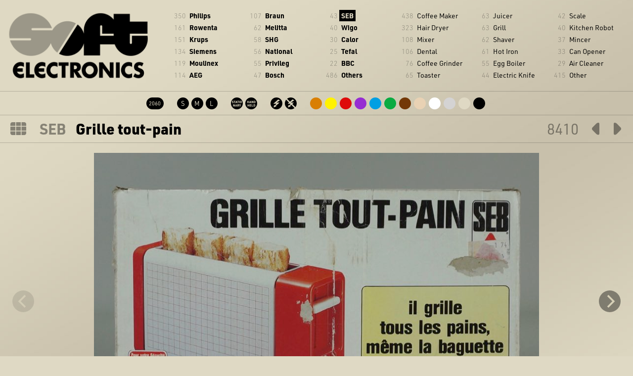

--- FILE ---
content_type: text/html; charset=UTF-8
request_url: https://soft-electronics.com/object/seb_toaster_grille_toutpain?company=SEB&grid=&start=&sort=
body_size: 4028
content:
		
<!DOCTYPE html>
<html xmlns="http://www.w3.org/1999/xhtml">
<head>
<meta http-equiv="content-type" content="text/html; charset=utf-8" />
<title>SEB Grille tout-pain 8410 (late 1970s)  - Soft Electronics</title>
<meta name="description" content="SEB 8410 " />
<meta name="keywords" content="" />

<link rel="apple-touch-icon-precomposed" sizes="57x57" href="../images/icon/apple-touch-icon-57x57.png" />
<link rel="apple-touch-icon-precomposed" sizes="114x114" href="../images/icon/apple-touch-icon-114x114.png" />
<link rel="apple-touch-icon-precomposed" sizes="72x72" href="../images/icon/apple-touch-icon-72x72.png" />
<link rel="apple-touch-icon-precomposed" sizes="144x144" href="../images/icon/apple-touch-icon-144x144.png" />
<link rel="apple-touch-icon-precomposed" sizes="60x60" href="../images/icon/apple-touch-icon-60x60.png" />
<link rel="apple-touch-icon-precomposed" sizes="120x120" href="../images/icon/apple-touch-icon-120x120.png" />
<link rel="apple-touch-icon-precomposed" sizes="76x76" href="../images/icon/apple-touch-icon-76x76.png" />
<link rel="apple-touch-icon-precomposed" sizes="152x152" href="../images/icon/apple-touch-icon-152x152.png" />
<link rel="icon" type="image/png" href="../images/icon/favicon-196x196.png" sizes="196x196" />
<link rel="icon" type="image/png" href="../images/icon/favicon-96x96.png" sizes="96x96" />
<link rel="icon" type="image/png" href="../images/icon/favicon-32x32.png" sizes="32x32" />
<link rel="icon" type="image/png" href="../images/icon/favicon-16x16.png" sizes="16x16" />
<link rel="icon" type="image/png" href="../images/icon/favicon-128.png" sizes="128x128" />
<meta name="application-name" content="&nbsp;"/>
<meta name="msapplication-TileColor" content="#FFFFFF" />
<meta name="msapplication-TileImage" content="../images/icon/mstile-144x144.png" />
<meta name="msapplication-square70x70logo" content="../images/icon/mstile-70x70.png" />
<meta name="msapplication-square150x150logo" content="../images/icon/mstile-150x150.png" />
<meta name="msapplication-wide310x150logo" content="../images/icon/mstile-310x150.png" />
<meta name="msapplication-square310x310logo" content="../images/icon/mstile-310x310.png" />


<meta name="viewport" content="width=device-width, initial-scale=1">
<link rel="stylesheet" href="https://use.typekit.net/stu8goz.css">

<link rel="stylesheet" href="../css/flickity.css">
<link rel="stylesheet" type="text/css" href="../css/001_2021.css" media="screen,projection" />


<script type="text/javascript" src="../js/jquery-1.8.3.min.js"></script>
<script type="text/javascript" src="../js/flickity.pkgd.min.js"></script>

<script type="text/javascript">
//<![CDATA[

$(function() {
    show_reset();   
})

function show_reset(){
  	$('#navboxmobile').hide()
  	$('#filterboxmobile').hide()
}   

function getval(sel){
  	if (sel=='menu'){
  		$('#filterboxmobile').hide()
  		$('#navboxmobile').show()
  	}else if (sel=='filter'){
  		$('#filterboxmobile').show()
  		$('#navboxmobile').hide()
  	}else if (sel=='close'){
  		$('#filterboxmobile').hide()
  		$('#navboxmobile').hide()
  	} 	
}   


$(function() {

$('.main-carousel').flickity({
  // options
  wrapAround: false,
  accessibility: false,
  bgLazyLoad: true,
  cellAlign: 'center',
  imagesLoaded: true
});

});


$(function() {
    $(document).keyup(function (event) {
        if (event.keyCode == 37) {
        // Links
        //$("#ausgabe").html("<strong>LINKS</strong>");
        window.location = "../object/seb_saucier_minuterie?company=SEB&grid=&start=&sort=";
      } else if (event.keyCode == 39) {
        // Rechts
        //$("#ausgabe").html("<strong>RECHTS</strong>");
        window.location = "../object/seb_grille_toutpain?company=SEB&grid=&start=&sort=";
      }
    });
});

//]]>
</script>

</head>
<body>
<div class="listmobile">
	
	<div class="boxmobile headr" onclick="location.href='../home/';" style="cursor: pointer;"></div>
	<div class="boxmobile" id="boxmobile">
		<div class="subcatmobile">
			<div class="navmobile filternav" id="navmobilefilternav" onclick="getval('filter')">Filter</div>
		</div>
		<div class="companymobile">
			<div class="navmobile menunav" id="navmobilemenunav" onclick="getval('menu')">Menu</div>
		</div>
	</div>

	<div class="navboxmobile" id="navboxmobile">
		<div class="subcatmobile">
		<div class="navmobile filter" id="navmobilefilter" onclick="getval('filter')">Filter</div>
		<div class="buffer20"></div>
			<span class="subcatsnrs">438</span> <a href="../objects/?subcat=coffee+maker&grid=" class="">Coffee Maker</a><br>
<span class="subcatsnrs">323</span> <a href="../objects/?subcat=hair+dryer&grid=" class="">Hair Dryer</a><br>
<span class="subcatsnrs">108</span> <a href="../objects/?subcat=mixer&grid=" class="">Mixer</a><br>
<span class="subcatsnrs">106</span> <a href="../objects/?subcat=dental&grid=" class="">Dental</a><br>
<span class="subcatsnrs">76</span> <a href="../objects/?subcat=coffee+grinder&grid=" class="">Coffee Grinder</a><br>
<span class="subcatsnrs">65</span> <a href="../objects/?subcat=toaster&grid=" class="">Toaster</a><br>
<span class="subcatsnrs">63</span> <a href="../objects/?subcat=juicer&grid=" class="">Juicer</a><br>
<span class="subcatsnrs">63</span> <a href="../objects/?subcat=grill&grid=" class="">Grill</a><br>
<span class="subcatsnrs">62</span> <a href="../objects/?subcat=shaver&grid=" class="">Shaver</a><br>
<span class="subcatsnrs">61</span> <a href="../objects/?subcat=hot+iron&grid=" class="">Hot Iron</a><br>
<span class="subcatsnrs">55</span> <a href="../objects/?subcat=egg+boiler&grid=" class="">Egg Boiler</a><br>
<span class="subcatsnrs">44</span> <a href="../objects/?subcat=electric+knife&grid=" class="">Electric Knife</a><br>
<span class="subcatsnrs">42</span> <a href="../objects/?subcat=scale&grid=" class="">Scale</a><br>
<span class="subcatsnrs">40</span> <a href="../objects/?subcat=kitchen+robot&grid=" class="">Kitchen Robot</a><br>
<span class="subcatsnrs">37</span> <a href="../objects/?subcat=mincer&grid=" class="">Mincer</a><br>
<span class="subcatsnrs">33</span> <a href="../objects/?subcat=can+opener&grid=" class="">Can Opener</a><br>
<span class="subcatsnrs">29</span> <a href="../objects/?subcat=air+cleaner&grid=" class="">Air Cleaner</a><br>
<span class="subcatsnrs">415</span> <a href="../objects/?subcat=other&grid=" class="">Other</a><br>
		</div>
		<div class="companymobile">
			<div class="navmobile menu" id="navmobilemenu" onclick="getval('close')">Menu</div>
			<div class="buffer20"></div>
			<span class="companiesnrs">350</span> <a href="../objects/?company=Philips&grid=" class="">Philips</a><br>
<span class="companiesnrs">161</span> <a href="../objects/?company=Rowenta&grid=" class="">Rowenta</a><br>
<span class="companiesnrs">151</span> <a href="../objects/?company=Krups&grid=" class="">Krups</a><br>
<span class="companiesnrs">134</span> <a href="../objects/?company=Siemens&grid=" class="">Siemens</a><br>
<span class="companiesnrs">119</span> <a href="../objects/?company=Moulinex&grid=" class="">Moulinex</a><br>
<span class="companiesnrs">114</span> <a href="../objects/?company=AEG&grid=" class="">AEG</a><br>
<span class="companiesnrs">107</span> <a href="../objects/?company=Braun&grid=" class="">Braun</a><br>
<span class="companiesnrs">62</span> <a href="../objects/?company=Melitta&grid=" class="">Melitta</a><br>
<span class="companiesnrs">58</span> <a href="../objects/?company=SHG&grid=" class="">SHG</a><br>
<span class="companiesnrs">56</span> <a href="../objects/?company=National&grid=" class="">National</a><br>
<span class="companiesnrs">55</span> <a href="../objects/?company=Privileg&grid=" class="">Privileg</a><br>
<span class="companiesnrs">47</span> <a href="../objects/?company=Bosch&grid=" class="">Bosch</a><br>
<span class="companiesnrs">43</span> <a href="../objects/?company=SEB&grid=" class="on">SEB</a><br>
<span class="companiesnrs">40</span> <a href="../objects/?company=Wigo&grid=" class="">Wigo</a><br>
<span class="companiesnrs">30</span> <a href="../objects/?company=Calor&grid=" class="">Calor</a><br>
<span class="companiesnrs">25</span> <a href="../objects/?company=Tefal&grid=" class="">Tefal</a><br>
<span class="companiesnrs">22</span> <a href="../objects/?company=BBC&grid=" class="">BBC</a><br>
<span class="companiesnrs">486</span> <a href="../objects/?company=Others&grid=" class="">Others</a><br>
		</div>
	<div class="navbottompanel" id="navmobilebottom" onclick="getval('close')"></div>
	</div>
	
	<div class="filterboxmobile" id="filterboxmobile">
		<div class="subcatmobile">
			<div class="filtermobile filter" id="filtermobilefilter" onclick="getval('close')">Filter</div>
		</div>
		<div class="companymobile">
			<div class="filtermobile menu" id="filtermobilemenu" onclick="getval('menu')">Menu</div>
		</div>
		<div class="buffer10"></div>
		<div class="filterboxmobilebox">
			<a href="../objects/"><span class="totalsbttn" style="width:35px;">2060</span></a>			<span class="bttnspacer">&nbsp;</span>
			<a href="../objects/?size=S&grid="><span class="sizebttn S">S</span></a>
<a href="../objects/?size=M&grid="><span class="sizebttn M">M</span></a>
<a href="../objects/?size=L&grid="><span class="sizebttn L">L</span></a>
			<span class="bttnspacer">&nbsp;</span>
			<a href="../objects/?operation=stationary&grid="><span class="operationbttn stationary">stationary</span></a>
<a href="../objects/?operation=handheld&grid="><span class="operationbttn handheld">handheld</span></a>
			<span class="bttnspacer">&nbsp;</span>
			<a href="../objects/?power=yes&grid="><span class="powerbttn yes">yes</span></a>
<a href="../objects/?power=no&grid="><span class="powerbttn no">no</span></a>
			<div class="buffer10"></div>
			<div class="buffer10"></div>
			<a href="../objects/?color=orange&grid="><span class="colorbttn orange"></span></a>
<a href="../objects/?color=yellow&grid="><span class="colorbttn yellow"></span></a>
<a href="../objects/?color=red&grid="><span class="colorbttn red"></span></a>
<a href="../objects/?color=purple&grid="><span class="colorbttn purple"></span></a>
<a href="../objects/?color=blue&grid="><span class="colorbttn blue"></span></a>
<a href="../objects/?color=green&grid="><span class="colorbttn green"></span></a>
<a href="../objects/?color=brown&grid="><span class="colorbttn brown"></span></a>
<a href="../objects/?color=beige&grid="><span class="colorbttn beige"></span></a>
<a href="../objects/?color=white&grid="><span class="colorbttn white"></span></a>
<a href="../objects/?color=silver&grid="><span class="colorbttn silver"></span></a>
<a href="../objects/?color=gold&grid="><span class="colorbttn gold"></span></a>
<a href="../objects/?color=black&grid="><span class="colorbttn black"></span></a>
		</div>
	<div class="navbottompanel" id="navmobilebottom" onclick="getval('close')"></div>
	</div>
	
</div>


<div class="buffer20"></div>
<div class="list">
	<div class="navbox headr" onclick="location.href='../home/';" style="cursor: pointer;"></div>
	<div class="navbox">
		<ul class="companies"><li><span class="companiesnrs">350</span> <a href="../objects/?company=Philips&grid=" class="">Philips</a></li>
<li><span class="companiesnrs">161</span> <a href="../objects/?company=Rowenta&grid=" class="">Rowenta</a></li>
<li><span class="companiesnrs">151</span> <a href="../objects/?company=Krups&grid=" class="">Krups</a></li>
<li><span class="companiesnrs">134</span> <a href="../objects/?company=Siemens&grid=" class="">Siemens</a></li>
<li><span class="companiesnrs">119</span> <a href="../objects/?company=Moulinex&grid=" class="">Moulinex</a></li>
<li><span class="companiesnrs">114</span> <a href="../objects/?company=AEG&grid=" class="">AEG</a></li>
</ul><ul class="companies"><li><span class="companiesnrs">107</span> <a href="../objects/?company=Braun&grid=" class="">Braun</a></li>
<li><span class="companiesnrs">62</span> <a href="../objects/?company=Melitta&grid=" class="">Melitta</a></li>
<li><span class="companiesnrs">58</span> <a href="../objects/?company=SHG&grid=" class="">SHG</a></li>
<li><span class="companiesnrs">56</span> <a href="../objects/?company=National&grid=" class="">National</a></li>
<li><span class="companiesnrs">55</span> <a href="../objects/?company=Privileg&grid=" class="">Privileg</a></li>
<li><span class="companiesnrs">47</span> <a href="../objects/?company=Bosch&grid=" class="">Bosch</a></li>
</ul><ul class="companies"><li><span class="companiesnrs">43</span> <a href="../objects/?company=SEB&grid=" class="on">SEB</a></li>
<li><span class="companiesnrs">40</span> <a href="../objects/?company=Wigo&grid=" class="">Wigo</a></li>
<li><span class="companiesnrs">30</span> <a href="../objects/?company=Calor&grid=" class="">Calor</a></li>
<li><span class="companiesnrs">25</span> <a href="../objects/?company=Tefal&grid=" class="">Tefal</a></li>
<li><span class="companiesnrs">22</span> <a href="../objects/?company=BBC&grid=" class="">BBC</a></li>
<li><span class="companiesnrs">486</span> <a href="../objects/?company=Others&grid=" class="">Others</a></li>
</ul>		<ul class="subcats"><li><span class="subcatsnrs">438</span> <a href="../objects/?subcat=coffee+maker&grid=" class="">Coffee Maker</a></li>
<li><span class="subcatsnrs">323</span> <a href="../objects/?subcat=hair+dryer&grid=" class="">Hair Dryer</a></li>
<li><span class="subcatsnrs">108</span> <a href="../objects/?subcat=mixer&grid=" class="">Mixer</a></li>
<li><span class="subcatsnrs">106</span> <a href="../objects/?subcat=dental&grid=" class="">Dental</a></li>
<li><span class="subcatsnrs">76</span> <a href="../objects/?subcat=coffee+grinder&grid=" class="">Coffee Grinder</a></li>
<li><span class="subcatsnrs">65</span> <a href="../objects/?subcat=toaster&grid=" class="">Toaster</a></li>
</ul><ul class="subcats"><li><span class="subcatsnrs">63</span> <a href="../objects/?subcat=juicer&grid=" class="">Juicer</a></li>
<li><span class="subcatsnrs">63</span> <a href="../objects/?subcat=grill&grid=" class="">Grill</a></li>
<li><span class="subcatsnrs">62</span> <a href="../objects/?subcat=shaver&grid=" class="">Shaver</a></li>
<li><span class="subcatsnrs">61</span> <a href="../objects/?subcat=hot+iron&grid=" class="">Hot Iron</a></li>
<li><span class="subcatsnrs">55</span> <a href="../objects/?subcat=egg+boiler&grid=" class="">Egg Boiler</a></li>
<li><span class="subcatsnrs">44</span> <a href="../objects/?subcat=electric+knife&grid=" class="">Electric Knife</a></li>
</ul><ul class="subcats"><li><span class="subcatsnrs">42</span> <a href="../objects/?subcat=scale&grid=" class="">Scale</a></li>
<li><span class="subcatsnrs">40</span> <a href="../objects/?subcat=kitchen+robot&grid=" class="">Kitchen Robot</a></li>
<li><span class="subcatsnrs">37</span> <a href="../objects/?subcat=mincer&grid=" class="">Mincer</a></li>
<li><span class="subcatsnrs">33</span> <a href="../objects/?subcat=can+opener&grid=" class="">Can Opener</a></li>
<li><span class="subcatsnrs">29</span> <a href="../objects/?subcat=air+cleaner&grid=" class="">Air Cleaner</a></li>
<li><span class="subcatsnrs">415</span> <a href="../objects/?subcat=other&grid=" class="">Other</a></li>
</ul>	</div>	
	<div class="buffer20"></div>
	<div class="navbox seloptions">
		<a href="../objects/"><span class="totalsbttn" style="width:35px;">2060</span></a>		<span class="bttnspacer"></span>
		<a href="../objects/?size=S&grid="><span class="sizebttn S">S</span></a>
<a href="../objects/?size=M&grid="><span class="sizebttn M">M</span></a>
<a href="../objects/?size=L&grid="><span class="sizebttn L">L</span></a>
		<span class="bttnspacer"></span>
		<a href="../objects/?operation=stationary&grid="><span class="operationbttn stationary">stationary</span></a>
<a href="../objects/?operation=handheld&grid="><span class="operationbttn handheld">handheld</span></a>
		<span class="bttnspacer"></span>
		<a href="../objects/?power=yes&grid="><span class="powerbttn yes">yes</span></a>
<a href="../objects/?power=no&grid="><span class="powerbttn no">no</span></a>
		<span class="bttnspacer"></span>
		<a href="../objects/?color=orange&grid="><span class="colorbttn orange"></span></a>
<a href="../objects/?color=yellow&grid="><span class="colorbttn yellow"></span></a>
<a href="../objects/?color=red&grid="><span class="colorbttn red"></span></a>
<a href="../objects/?color=purple&grid="><span class="colorbttn purple"></span></a>
<a href="../objects/?color=blue&grid="><span class="colorbttn blue"></span></a>
<a href="../objects/?color=green&grid="><span class="colorbttn green"></span></a>
<a href="../objects/?color=brown&grid="><span class="colorbttn brown"></span></a>
<a href="../objects/?color=beige&grid="><span class="colorbttn beige"></span></a>
<a href="../objects/?color=white&grid="><span class="colorbttn white"></span></a>
<a href="../objects/?color=silver&grid="><span class="colorbttn silver"></span></a>
<a href="../objects/?color=gold&grid="><span class="colorbttn gold"></span></a>
<a href="../objects/?color=black&grid="><span class="colorbttn black"></span></a>
	</div>	
	<div class="wrap"></div>
</div>  
   

<div class="buffer5"></div>

				
<div class="totaltitle">
	<a href="../object/seb_grille_toutpain?company=SEB&grid=&start=&sort=" class="itemnextbttn">&#8594;</a><a href="../object/seb_saucier_minuterie?company=SEB&grid=&start=&sort=" class="itemprevbttn">&#8592;</a>	<!--<a href="../objects/??company=SEB&grid=&start=" class="itemmenubttn"></a>-->

	<a href="../objects/?company=SEB" class="itemmenubttn"></a>

	<span class="company"><a href="../objects/?company=SEB&grid=">SEB</a></span>
	<span class="itemtitle">Grille tout-pain</span>  
	<span class="modelnr">8410</span>
	<div class="wrap"></div>
</div>
	
<div class="buffer20"></div>

<div class="main-carousel">
	<div class="carousel-cell"><img src="../objects/pic/900/seb_toaster_grille_toutpain_box_1.jpg" alt="" /></div><div class="carousel-cell"><img src="../objects/pic/900/seb_toaster_grille_toutpain_box_2.jpg" alt="Grille tout-pain - SEB 2" /></div><div class="carousel-cell"><img src="../objects/pic/900/seb_toaster_grille_toutpain_box_3.jpg" alt="Grille tout-pain - SEB 3" /></div><div class="carousel-cell"><img src="../objects/pic/900/seb_toaster_grille_toutpain_box_4.jpg" alt="Grille tout-pain - SEB 4" /></div><div class="carousel-cell"><img src="../objects/pic/900/seb_toaster_grille_toutpain_box_5.jpg" alt="Grille tout-pain - SEB 5" /></div></div>

<div class="buffer40"></div>



			<table>
			
			<tr>
				<td class="spec">Company</td>
				<td class="spec-value"><a href="../objects/?company=SEB&grid=">SEB</a></td>
				<td class="spec">Type</td>
				<td class="spec-value"><a href="../objects/?type=toaster&grid=">Toaster</a></td>




			</tr>
			<tr>
				<td class="spec">Title</td>
				<td class="spec-value">Grille tout-pain</td>
				<td class="spec">Power</td>
								<td class="spec-value"><a href="../objects/?power=220V&grid=">220V</a></td>
			</tr>
			<tr>
				<td class="spec">Model nr.</td>
				<td class="spec-value">8410</td>
							<td class="spec">Operation</td>
				<td class="spec-value"><a href="../objects/?operation=stationary&grid=">stationary</a></td>
						</tr>
			<tr>
										<td class="spec">Made in</td>
				<td class="spec-value">
				<a href="../objects/?country=France&grid=">France</a></td>
													<td class="spec">Size</td>
				<td class="spec-value"><a href="../objects/?size=M&grid=">M</a></td>
						</tr>
			<tr>
							<td class="spec">Year</td>
				<td class="spec-value">
					<a href="../objects/?year=late 1970s&grid=">late 1970s</a></td>
										<td class="spec">Color</td>
				<td class="spec-value">
					
					<a href="../objects/?color=white&grid="><span class="coloricon white"></span></a><a href="../objects/?color=red&grid="><span class="coloricon red"></span></a>				</td>
						</tr>
									<tr>
				<td class="spec">Available</td>
				<td class="spec-value dimmed">SOLD OUT</td>
				<td class="spec">Price</td>
				<td class="spec-value dimmed"><a href="../contact/?option=offer&item=seb_toaster_grille_toutpain&grid=">On request</a></td>
			</tr>
			</table>
<div class="buffer20"></div>
<div class="navcomment">Navigate to next and previous page with arrow keys &nbsp;← &nbsp;→</div>

<div class="buffer20"></div>
<div class="footer">
	<span class="footertxt right"><a href="https://www.instagram.com/soft_electronics/" target="_blank">Instagram</a> &nbsp; <a href="../contact/?option=question&item=seb_toaster_grille_toutpain&grid=">Contact</a> &nbsp; <a href="../legal/?grid=">Legal notice</a></span>
	<span class="footertxt">© 2026  Soft Electronics. All rights reserved.</span>
</div>
 
 
<!-- Google tag (gtag.js) -->
<script async src="https://www.googletagmanager.com/gtag/js?id=G-BVFYQHJPEN"></script>
<script>
  window.dataLayer = window.dataLayer || [];
  function gtag(){dataLayer.push(arguments);}
  gtag('js', new Date());

  gtag('config', 'G-BVFYQHJPEN');
</script>
</body>
</html>

--- FILE ---
content_type: text/css
request_url: https://soft-electronics.com/css/001_2021.css
body_size: 23148
content:
/* basic */
* { box-sizing: border-box; }

body{
	font-family: "urw-din", sans-serif;
	font-size: 12px;
	line-height: 15px;
	margin:0px;
	padding:0px;
	text-align: left;
	color: rgba(0,0,0,1);
	background: url("../images/fade.jpg") rgba(223,217,196,1);
	background-repeat: no-repeat;
    background-position: center center;
    background-size: cover;
	background-attachment: fixed;
}

a:link, a:visited { 
	text-decoration: none;
	color: rgba(0,0,0,0.5);
}
a:hover { 
	text-decoration: none;
	color: rgba(0,0,0,1);
}
a img {
	border: none;
}

.wrap, .buffer, .buffer5, .buffer10, .buffer20, .buffer25, .buffer40, .buffer50, .buffer75{
	clear:both;
}

.buffer{height: 3px;}
.buffer5{height: 5px;}
.buffer10{height: 10px;}
.buffer20{height: 20px;}
.buffer25{height: 25px;}
.buffer40{height: 40px;}
.buffer50{height: 50px;}

.grid {
max-width:1800px;
position:relative;
}

/* clearfix */
.grid:after {
  content: '';
  display: block;
  clear: both;
}

.grid-sizer,
.grid-item  { width: 33.33%;float: left;text-align: left;}
.grid-item--width2 { width: 40%; }
.grid-item img {
  display: block;
  max-width: 94%;
  margin: 0% 3% 0% 3%;
}



.main-carousel {
}

.carousel {
  background: #fff;
  color: #fff;
}

.carousel-cell {
  width: 100%; /* full width */
  height: 600px;
  /* center images in cells with flexbox */
  display: flex;
  justify-content: center;
}
.carousel-cell img {
  display: block;
  max-height: 100%;
}
.flickity-page-dots {
  bottom: -40px;
}

.flickity-page-dots .dot {
    width: 20px;
    height: 20px;
    /*background: rgba(197,66,66,1);*/
    background: rgba(0,0,0,1);
}
.flickity-button{
	background-color: rgba(0,0,0,1);
}
.flickity-button-icon {
    fill: rgba(216,207,178,1);
}


.list{
  display: visible;
}
.listmobile{
  display: none;
}



.footer{
	margin:auto;
	width: 100%;
	margin-top:10px;
	margin-bottom:20px;
	color:rgba(0,0,0,0.4);
	text-align: left;
}
.footer .footertxt{
	margin-left:10px;
}
.footer .footertxt.right{
	float:right;
	margin-right:10px;
}

h3.obj_title,h3.obj_company,h3.obj_modelnr,h3.obj_type{
	margin:3px 0px;
	padding:0;
	color:rgba(0,0,0,1);
	font-weight: normal;
	
}
h3.obj_company{
	font-size: 1.2em;
	float:left;
	font-weight: 400;
}
h3.obj_title{
	font-size: 1.5em;
	line-height: 1.1em;
	float:left;
	clear:both;
	font-weight: 700;
	margin:0px 0px 2px 0px;
}
h3.obj_modelnr{
	font-size: 1.1em;
	float:right;
	color:rgba(0,0,0,0.3);
}
h3.obj_type{
	font-size: 1em;
	float:left;	
	color:rgba(0,0,0,0.5);
	margin:0px 0px 3px 0px ;
}


.post{
}

/* start mobile menu */

.boxmobile, .navboxmobile, .filterboxmobile{
	background: rgba(0,0,0,0.8);
	position: absolute;
	top: 0;
	left: 0;
	text-align: left;
	width: 100%;
	z-index: 9;	
	padding-top: 0px;
	padding-left: 10px;
	padding-right: 10px;
	padding-bottom: 50px;
}
.navmobile.menunav, .navmobile.filternav, .navmobile.menu, .navmobile.filter, .filtermobile.menu, .filtermobile.filter {
	background: url(../images/menu/bttn_hamburger_m.png) no-repeat 47px;
	background-size: contain;
	padding-left: 0px;
	padding-right: 80px;
	line-height: 30px;
	font-size: 15px;
	color: rgba(223,217,196,1);
	text-transform: uppercase;
	width: 40px;	
	height: 30px;	
	clear: all;
	cursor:pointer;
	font-weight: 400;
	margin-top: 10px;
	margin-bottom: 10px;
	float: right;
}
.navmobile.menunav, .navmobile.filternav {
	color: rgba(0,0,0,1);
}
.boxmobile{
	background: none;
	padding-bottom: 0px;
	z-index: 1;	
	height: 50px;
	display: block;
}
.navmobile.filter, .filtermobile.filter {
	background: url(../images/menu/bttn_filter_m.png) no-repeat 0px;
	background-size: contain;
	padding-left: 38px;
	padding-right: 0px;
	opacity: 0.5;
	float: left;
}
.filtermobile.filter {
	opacity: 1;
}
.filtermobile.menu {
	opacity: 0.5;
}

.navmobile.menunav, .filtermobile.menunav {
	background: url(../images/menu/bttn_hamburger.png) no-repeat 47px;
	background-size: contain;
	padding-right: 80px;
	opacity: 0.4;
	float: right;
}

.navmobile.filternav, .filtermobile.filternav {
	background: url(../images/menu/bttn_filter.png) no-repeat 0px;
	background-size: contain;
	padding-left: 38px;
	padding-right: 0px;
	opacity: 0.4;
	float: left;
}

.navmobile.menunav:hover,.navmobile.filternav:hover, .navmobile.filter:hover, .filtermobile.filter:hover, .navmobile.menu:hover, .filtermobile.menu:hover{
	opacity: 1;
}

.filterboxmobilebox{
	padding-left: 20px;
}

.navbottompanel {
	cursor:pointer;
	background: url(../images/menu/bottompanel.png) no-repeat center;
	background-size: contain;
	float: none;
	position: absolute;
	bottom: 7px;
	opacity: 0.4;
	width: 100%;
	height: 24px;
}
.navbottompanel:hover{
	opacity: 1;
}

.companymobile{
	position: relative;
	float: right;	
	line-height: 24px;
	font-size: 16px;
	font-weight: 900;
	width: 40%;
}
.subcatmobile{
	position: relative;
	float: left;
	line-height: 24px;
	font-size: 16px;
	opacity: 1;
	font-weight: 100;
}


.navboxmobile a:link, .navboxmobile a:visited { 
	display: inline-block;
	float:none;
	color: rgba(223,217,196,1);
}
.navboxmobile a:link.on, .navboxmobile a:visited.on, .navboxmobile a:hover { 
	background: rgba(216,207,178,1);
	color: rgba(0,0,0,1);
}
.navboxmobile .subcatmobile a:link, .navboxmobile .subcatmobile a:visited { 
	color: rgba(216,207,178,0.8);
}
.navboxmobile .subcatmobile a:link.on, .navboxmobile .subcatmobile a:visited.on, .navboxmobile .subcatmobile a:hover { 
	background: rgba(216,207,178,0.8);
	color: rgba(0,0,0,1);
}


.boxmobile.headr {
	width: 100%;
	height: 85px;
	float: left;
	background: url("../images/logo_640.png") center top no-repeat;
	background-size: contain;
	margin: 25px 0px 0px 0px;
}

/* end mobile menu */



.box-infos{
	margin:1% 3% 2% 3%;
    display: block;
    clear: both;
}

.txtuppercase{
	font-size: 14px;
}
.totalcount, .totaltitle {
	font-size: 26px;
	line-height: 35px;
	color: rgba(0,0,0,0.4);
	padding-bottom: 8px;
	border-top: 1px solid rgba(0,0,0,0.2);
	border-bottom: 1px solid rgba(0,0,0,0.2);
	text-align: center;
	font-weight: 400;
}

.totaltitle {
	font-size: 30px;
	color: rgba(0,0,0,0.4);
	text-align: left;
	padding-bottom: 0px;
}

.itemtitle{
	color: rgba(0,0,0,1);
	margin-top: 10px;
	margin-left: 10px;
	margin-right: 10px;
	float:left;
	font-weight: 900;
}

.company{
	float:left;
	margin-top: 10px;
	margin-left: 20px;
	margin-right: 10px;
	font-weight: 700;
}
.modelnr{
	margin-top: 10px;
	float:right;
	margin-right: 20px;
}
.totaltitle a  {
	color: rgba(0,0,0,0.4);
}
.totaltitle a:hover  {
	color: rgba(0,0,0,1)
}

.totalcountnr, .totalcountnrall{
	float: left;
	display: inline-block;
	margin-top: 10px;
	margin-right: 0px;
	margin-left: 10px;
	color: rgba(0,0,0,1);
	font-weight: 900;
}
.totalcountnrall{
	color: rgba(0,0,0,0.4);
}
.resultscnttext{
	color: rgba(0,0,0,0.4);
	margin-left: 10px;
}



.pagination{
    float:none;
	display: inline-block;
    padding-left: 12px;
	margin-top: 12px;
}
.paginate {
    float:left;
    margin-top: 1px;
	line-height: 24px;
}

.paginate a {
    text-decoration: none;
	font-size: 14px;
    float: left;
    padding: 2px 10px 0px 10px;
    margin-right: 2px;
    color: rgba(0,0,0,0.5);
	background: rgba(0,0,0,0.1);
	-webkit-border-radius:  3px 3px;
   	-moz-border-radius:  3px/3px;
    border-radius:  3px/3px;
}

.paginate a.active, .paginate a.on, .paginate a:hover:not(.active) {
	background: rgba(0,0,0,1);
    color: rgba(223,217,196,1);
}


.totalcountSortOptions{
    float:none;
	display: inline-block;
	margin-top: 11px;
	font-size: 12px;
   text-transform: uppercase;
}
.totalcountSortOptions a:link, .totalcountSortOptions a:visited { 
	background: rgba(0,0,0,.1);
	text-decoration: none;
	color: rgba(0,0,0,0.4);
    padding: 2px 5px;
    margin-right: 1px;
 	font-weight: 700;
}
.totalcountSortOptions a:hover, .totalcountSortOptions a.on { 
	background: rgba(0,0,0,1);
	text-decoration: none;
	color: rgba(223,217,196,1);
}


.list a:link, .list a:visited { 
	text-decoration: none;
	color: rgba(0,0,0,1);
}




.navbox.headr {
	width: 27%;
	height: 144px;
	float: left;
	background: url("../images/logo_640.png") left 20% top no-repeat;
	background-size: contain;
}

.navbox ul {
	width: 12%;
	float: left;
	list-style-type: none;
	margin: 0;
	padding: 0;
	font-size: 12px;
	line-height: 21px;
} 

.companiesnrs, .subcatsnrs { 
	color: rgba(0,0,0,0.3);
	font-weight: 100;
	width: 25px;
	text-align: right;
	display: inline-block;
}





.companies a:link, .companies a:visited { 
	color: rgba(0,0,0,1);
	font-weight: 700;
	padding: 2px 4px;
}
.companies a:last-of-type { 
}

.subcats a:link, .subcats a:visited { 
	padding: 2px 4px;
}
.subcats a:last-of-type { 
}


.sizebttn, .totalsbttn {
	font-size: 13px;
	line-height: 24px;
	width: 24px;
	height: 24px;
	background: rgba(0,0,0,1);
	-webkit-border-radius:  12px 12px;
   	-moz-border-radius:  12px/12px;
    border-radius:  12px/12px;
	float: left;
	display: inline;
	margin-top: 7px;
	margin-right: 3px;
	color: rgba(223,217,196,1);
	text-align: center;
}
.totalsbttn {
	font-size: 11px;
	line-height: 23px;
}


.companies a:link.on, .companies a:visited.on, .subcats a:link.on, .subcats a:visited.on {
	color: rgba(223,217,196,1);
	background: rgba(0,0,0,1);
}
.companies a:hover, .subcats a:hover {
	color: rgba(223,217,196,1);
	background: rgba(0,0,0,1);
}

.sizebttn:hover, .totalsbttn:hover, .sizebttn.on, .totalsbttn.on {
	background: rgba(0,0,0,0.5);
}




.seloptions{
	text-align: center;
	border-top: 1px solid rgba(0,0,0,0.2);
}
.seloptions a:link, .seloptions a:visited { 
	padding:  3px 0px;
	display: inline-block;
	float:none;
	border-left: 0;
}







.colorbttn  {
	width: 24px;
	height: 24px;
	background: rgba(0,0,0,1);
	-webkit-border-radius:  12px 12px;
   	-moz-border-radius:  12px/12px;
    border-radius:  12px/12px;
	float: left;
	display: inline;
	margin-top: 9px;
	margin-right: 4px;
	opacity: 1;
}
.colorbttn.on, .colorbttn:hover {
	border: 2px solid #000;
}


.operationbttn  {
	text-indent: -9999px;
	font-size: 0em;
	background: url(../images/filter/bttn_filter_stationary.png) no-repeat top center;
	background-size: contain;
	line-height: 24px;
	width: 24px;
	height: 24px;
	-webkit-border-radius:  12px 12px;
   	-moz-border-radius:  12px/12px;
    border-radius:  12px/12px;
	float: left;
	display: inline;
	margin-top: 7px;
	margin-right: 3px;
	opacity:1;
}
.operationbttn.handheld  {
	background: url(../images/filter/bttn_filter_handheld.png) no-repeat top center;
	background-size: contain;
}
.operationbttn.on, .operationbttn.handheld.on  {
	opacity:0.5;
}
.operationbttn:hover {
	opacity:0.5;
}

.bttnspacer  {
	width: 20px;
	line-height: 24px;
	float: none;
	display: inline-block;
}

.powerbttn, .nopowerbttn {
	text-indent: -9999px;
	font-size: 0em;
	background: url(../images/filter/bttn_filter_power.png) no-repeat top center;
	background-size: contain;
	line-height: 24px;
	width: 24px;
	height: 24px;
	-webkit-border-radius:  12px 12px;
   	-moz-border-radius:  12px/12px;
    border-radius:  12px/12px;
	float: left;
	display: inline;
	margin-top: 7px;
	margin-right: 3px;
	opacity:1;
}
.nopowerbttn {  
	background: url(../images/filter/bttn_filter_nopower.png) no-repeat top center;
	background-size: contain;
}
.powerbttn.on, .nopowerbttn.on {
	opacity:0.5;
}
.powerbttn:hover {
	opacity:0.5;
}

.powerbttn.no  {
	background: url(../images/filter/bttn_filter_nopower.png) no-repeat top center;
	background-size: contain;
}
.powerbttn.no.on  {
	opacity:0.5;
}
.powerbttn.no:hover {
	opacity:0.5;
}



.coloricon  {
	line-height: 50px;
	width: 24px;
	height: 24px;
	background: rgba(255,255,255,1);
	-webkit-border-radius:  12px 12px;
   	-moz-border-radius:  12px/12px;
    border-radius:  12px/12px;
	display: block;
	float: left;
	margin-top: 7px;
	margin-right: 3px;
}

.coloricon.orange, .colorbttn.orange  {
	background: rgba(217,127,2,1);
}
.coloricon.brown, .colorbttn.brown {
	background: rgba(115, 56, 7, 1);
}
.coloricon.beige, .colorbttn.beige {
	background: rgba(233, 210, 180, 1);
}
.coloricon.red, .colorbttn.red {
	background: rgba(222, 11, 11, 1);
}
.coloricon.yellow, .colorbttn.yellow {
	background: rgba(255, 242, 0, 1);
}
.coloricon.purple, .colorbttn.purple {
	background: rgba(150, 44, 210, 1);
}
.coloricon.green, .colorbttn.green {
	background: rgba(9, 171, 66, 1);
}
.coloricon.blue, .colorbttn.blue {
	background: rgba(0, 159, 227, 1);
}
.coloricon.white, .colorbttn.white {
	background: rgba(255,255,255,1);
}
.coloricon.black, .colorbttn.black {
	background: rgba(0,0,0,1);
}
.coloricon.gold, .colorbttn.gold {
	background: rgba(223,217,196,1);
}
.coloricon.silver, .colorbttn.silver {
	background: rgba(212, 211, 211, 1);
}
.coloricon.gray, .colorbttn.gray {
	background: rgba(212, 211, 211, 1);
}


a.gridbttn  {
	text-indent: -9999px;
	font-size: 10px;
	width: 30px;
	height: 30px;
	padding: 0px 0px;
	float: right;
	display: inline-block;
	line-height: 45px;
	margin-right: 12px;
	margin-top: 12px;
	color: rgba(0,0,0,0.5);
}
a.gridbttn.on {
	color: rgba(0,0,0,1);
}
a.gridbttn:hover {
	color: rgba(0,0,0,0.5);
}

a.gridbttn.gridgrid {
	margin-left: 22px;
	background: url(../images/menu/bttn_menu.png) no-repeat center 0px;
	background-size: cover;
	opacity: 0.3;
}
a.gridbttn.gridgrid.on {
	opacity: 1;
}
a.gridbttn.gridgrid:hover {
	opacity: 1;
}
a.gridbttn.listlist {
	background: url(../images/menu/bttn_list.png) no-repeat center 0px;
	background-size: cover;
	opacity: 0.3;
}
a.gridbttn.listlist.on {
	opacity: 1;
}
a.gridbttn.listlist:hover {
	opacity: 1;
}

.itemprevbttn, .itemnextbttn, a:link.itemprevbttn, a:visited.itemprevbttn, a:link.itemnextbttn, a:visited.itemnextbttn, a:link.itemmenubttn, a:visited.itemmenubttn { 
	text-decoration: none;
	display: inline;
	padding: 0px;
	margin-right: 20px;
	border: 0;
	text-indent: -9999px;
	font-size: 0em;
	width: 30px;
	height: 55px;
	float: right;
}

a:link.itemmenubttn, a:visited.itemmenubttn { 
	background: url(../images/menu/bttn_menu.png) no-repeat 0px 0px;
	background-size: contain;
	margin-top: 12px;
	margin-right: 0px;
	margin-left: 20px;
	height: 30px;
	width: 40px;
	float:left;
	opacity: 0.4;
}
a:hover.itemmenubttn { 
	opacity: 1;
}


.itemprevbttn, .itemnextbttn { 
	background: url(../images/menu/bttn_prev.png) no-repeat top center;
	background-size: cover;
	opacity: 0.1;
	width: 30px;
	height: 55px;
}
.itemprevbttn, a:link.itemprevbttn, a:visited.itemprevbttn { 
	margin-right: 10px;
}

.itemnextbttn { 
	background: url(../images/menu/bttn_next.png) no-repeat top center;
	background-size: cover;
	opacity: 0.1;
	width: 30px;
	height: 55px;
}

a:link.itemprevbttn, a:visited.itemprevbttn { 
	opacity: 0.4;
}
a:link.itemnextbttn, a:visited.itemnextbttn { 
	opacity: 0.4;
}

a:hover.itemprevbttn { 
	opacity: 1;
}
a:hover.itemnextbttn { 
	opacity: 1;
}


table {
	margin: 0;
	padding: 0;
	border-collapse: collapse;
	width: 100%;
}


td.spec, td.spec-value  {
	font-size: 16px;
	text-align: left;
	line-height: 35px;
	vertical-align: top;
	border-bottom: 1px solid rgba(0,0,0,0.2);
}
td.spec {
	width: 14%;
	color: rgba(0,0,0,0.4);
	padding: 4px 0px 4px 8%;
}
td.spec-value {
	width: 20%;
	color: rgba(0,0,0,1);
	padding: 4px 0px 4px 0px;
}
td.spec-txt {
	color: rgba(0,0,0,1);
	padding: 25px 3px 3px 0px;
	font-size: 15px;
	line-height: 22px;
	border-top: 0px;
}
td.spec-value.dimmed {
	color: rgba(0,0,0,0.4);
}

td.spec-value a{
	color: rgba(0,0,0,1);
	text-decoration: underline;
}
td.spec-value a:hover{
	color: rgba(197,66,66,1);
}


.navcomment{
	margin-top:20px;
	line-height: 52px;
	color: rgba(0,0,0,0.3);
	font-size: 17px;
	text-align: center;
}

.box-item-line{
	float: none;
	display: inline-block;
	text-align: left;
	width: 100%;
	height: 66px;
	margin: 0px 0px 0px 0px;
	padding: 0px 16px;
    opacity:1;
	filter:alpha(opacity=100); /* For IE8 and earlier */
	border-bottom: 1px solid rgba(0,0,0,0.2);
}

.box-infos-line{
	width: 100%;
    margin: 0 auto;
}
.box-infos-line-left{
}
.box-infos-line-right{
}

.box-infos-line h4, .box-infos-line h3, .box-infos-line h5, .box-infos-line h6, .box-infos-line .modelnrhilite{
	float:left;
	margin-right:20px;
	margin-top: 24px;
	font-size: 15px;
	font-weight: normal;
	color: rgba(0,0,0,0.5);
}
.box-infos-line h4{
	color: rgba(0,0,0,1);
	width: 9%;
}
.box-infos-line h3{
	color: rgba(0,0,0,1);
	margin-right:20px;
	width: 20%;
}
.box-infos-line h5{
	font-size: 14px;
	margin-right:20px;
	float:right;
	width: 6%;
}
.box-infos-line h5.mdltype{
	font-size: 14px;
	margin-right:20px;
	float:right;
	width: 10%;
}
.box-infos-line h6{
	font-size: 14px;
	margin-right:20px;
	float:right;
	width: 6%;
}
.box-infos-line img{
	float:left;
	margin-right:20px;
}
.box-infos-line .coloricon{
	float:left;
	margin-top: 0px;
}


.box-infos p{
	color: #929292;
	font-size: 12px;
	line-height: 15px;
	margin: 0px;
}

@media screen and (max-width: 800px) {

.carousel-cell {
  width: 100%; /* full width */
  height: 400px;
}

	.grid {
	max-width:900px;
	}
	/* clearfix */
	.grid:after {
	  content: '';
	  display: block;
	  clear: both;
	}
	.grid-sizer,
	.grid-item  { width: 50%;float: left; }
	.grid-item--width2 { width: 40%; }
	.grid-item img {
	  display: block;
	  max-width: 94%;
	  margin: 0% 3% 0% 3%;
	}


}

@media screen and (max-width: 900px) {
	.navbox ul {
		font-size: 11px;
		line-height: 20px;
	} 
	.companiesnrs, .subcatsnrs { 
		width: 20px;
	}
}

@media screen and (min-width: 1000px) {
	.navbox ul {
		font-size: 12px;
		line-height: 22px;
	} 
	.companiesnrs, .subcatsnrs { 
		width: 25px;
	}
}

@media screen and (min-width: 1100px) {


	.grid {
	max-width:3000px;
	}
	/* clearfix */
	.grid:after {
	  content: '';
	  display: block;
	  clear: both;
	}
	.grid-sizer,
	.grid-item  { width: 25%;float: left; }
	.grid-item--width2 { width: 40%; }
	.grid-item img {
	  display: block;
	  max-width: 94%;
	  margin: 0% 3% 0% 3%;
	}

	.navbox ul {
		font-size: 14px;
		line-height: 24px;
	} 
	.companiesnrs, .subcatsnrs { 
		width: 30px;
	}

}

@media screen and (max-width: 800px) {
	
.list{
  display: none;
}
.listmobile{
    display: block;
}

.carousel-cell {
  width: 360px; /* full width */
  height: 253px;
}
.carousel-cell img {
  display: block;
  max-width: 370px;
  height: 243px;
}
.flickity-page-dots {
  bottom: -30px;
}

.buffer20{
  height: 5px;
}

.footer{
	border-top: 1px solid rgba(0,0,0,0.2);
	padding-top:15px;
}
.footer .footertxt{
	margin-left:5px;
	width: 100%;
}
.footer .footertxt.right{
	float:left;
	margin-left:5px;
	margin-bottom:10px;
}

.companies a:link, .companies a:visited { 
	font-size: 13px;
	padding: 3px 5px 3px 5px;
	margin-bottom: 2px;
}

.subcats a:link, .subcats a:visited { 
	font-size: 9px;
	padding: 2px 7px 2px 7px;
	margin-bottom: 2px;
}

.companiesnrs, .subcatsnrs { 
	color: rgba(223,217,196,0.4);
	width: 30px;
	margin-right: 4px;
}


.colorbttn {
	margin-top: 2px;
	margin-right: 6px;
}
.colorbttn.on, .colorbttn:hover {
	border: 2px solid rgba(223,217,196,1);
}
.coloricon{
	width: 20px;
	height: 20px;
	line-height: 30px;
	margin-top: 0px;
}
.sizebttn, .totalsbttn {
	background: rgba(255,255,255,1);
	color: rgba(0,0,0,1);
	text-align: center;
	opacity: 0.7;
	margin-right: 8px;
}
.sizebttn:hover, .sizebttn.on, .totalsbttn:hover, .totalsbttn.on {
	background: rgba(255,255,255,1);
	color: rgba(0,0,0,1);
	opacity: 1;
}

.bttnspacer {
	width: 20px;
	line-height: 14px;
	float: left;
	display: inline-block;
}


.powerbttn, .nopowerbttn  {
	background: url(../images/filter/bttn_filter_power_m.png) no-repeat top center;
	background-size: contain;
	opacity: 0.7;
	margin-right: 6px;
}
.powerbttn.no, .nopowerbttn  {
	background: url(../images/filter/bttn_filter_nopower_m.png) no-repeat top center;
	background-size: contain;
	opacity: 0.7;
}

.operationbttn, .operationbttn.handheld  {
	background: url(../images/filter/bttn_filter_stationary_m.png) no-repeat top center;
	background-size: contain;
	opacity: 0.7;
	margin-right: 6px;
}	

.operationbttn.handheld  {
	background: url(../images/filter/bttn_filter_handheld_m.png) no-repeat top center;
	background-size: contain;
	opacity: 0.7;
}
.powerbttn:hover, .nopowerbttn:hover, .operationbttn:hover, .operationbttn.handheld:hover{
	opacity: 1;
} 
.powerbttn.on, .nopowerbttn.on, .operationbttn.on, .operationbttn.handheld.on{
	opacity: 1;
} 

h3.obj_title,h3.obj_company,h3.obj_modelnr,h3.obj_type{
	margin:0px 0px;
}
h3.obj_company{
	font-size: 0.9em;
}
h3.obj_title{
	font-size: 1.1em;
}
h3.obj_modelnr{
	font-size: 0.9em;
}
h3.obj_type{
	font-size: 0.9em;
}


table {
	margin-top: 20px;
}

td.spec, td.spec-value  {
	font-size: 13px;
	text-align: left;
	line-height: 22px;
}
td.spec {
	width: 14%;
	padding: 10px 0px 8px 10px;
}
td.spec-value {
	width: 20%;
	padding: 10px 0px 8px 0px;
}
td.spec-txt {
	padding: 14px 3px 8px 0px;
	font-size: 13px;
	line-height: 22px;
	border-top: 0px;
}

.box-infos-line-left{
}
.box-infos-line-right{
}
.mswitch{
}

.box-infos-line h4, .box-infos-line h3, .box-infos-line h5, .box-infos-line h6, .box-infos-line .modelnrhilite{
	margin-right:10px;
	margin-top: 23px;
	font-size: 12px;
}

.box-infos-line h4{
	width: 10%;
}
.box-infos-line h3{
	margin-right:10px;
	width: 30%;
}
.box-infos-line h5.mdltype{
	font-size: 11px;
	margin-right:10px;
	width: 10%;
	float:right;
}
.box-infos-line h5{
}
.box-infos-line h6{
	display:none;
}
.box-infos-line img{
	margin-right:10px;
}
.box-infos-line .coloricon{
	margin-top: 0px;
}

.box-item-line{
	padding: 0px 5px;
}

.txtuppercase{
	font-size: 12px;
}
.totalcount, .totaltitle {
	font-size: 22px;
	line-height: 26px;
	margin-bottom: 10px;
	margin-top: 110px;
	text-align: left;
}

.totaltitle {
	font-size: 26px;
	line-height: 65px;
	padding-top: 4px;
	padding-bottom: 6px;
}
.totalcountSortOptions{
	margin-left: 10px;
}

.itemtitle{
	margin-left: 0px;
	margin-right: 10px;
	float:left;
	line-height: 26px;
	margin-top: 8px;
}

.company{
	float:left;
	margin-top: 8px;
	margin-left: 0px;
	margin-right: 10px;
	line-height: 26px;
}
.modelnr{
	display:none;
	float:right;
	margin-right: 20px;
}

.totalcountnr{
	margin-right: 10px;
}
.pagination{
   padding-left: 8px;
}

a:link.itemmenubttn, a:visited.itemmenubttn { 
	margin-left: 10px;
	margin-right: 0px;
}

a:link.itemmenubttn, a:visited.itemmenubttn { 
	margin-right: 10px;
	width: 30px;
	height: 55px;
	margin-top: 4px;
	margin-bottom: 4px;
}
.itemprevbttn, .itemnextbttn { 
	background: url(../images/menu/bttn_prev.png) no-repeat;
	background-size: cover;
	
}
a:link.itemmenubttn, a:visited.itemmenubttn { 
	margin-top: 5px;
	margin-right: 5px;
	margin-left: 10px;
	height: 30px;
	width: 40px;
}





.itemprevbttn, a:link.itemprevbttn, a:visited.itemprevbttn, .itemnextbttn { 
	background: url(../images/menu/bttn_prev.png) no-repeat top center;
	background-size: cover;
	opacity: 0.1;
	width: 30px;
	height: 50px;
	margin-top: 0px;
}
.itemprevbttn, a:link.itemprevbttn, a:visited.itemprevbttn { 
	margin-right: 10px;
}

.itemnextbttn, a:link.itemnextbttn, a:visited.itemnextbttn { 
	background: url(../images/menu/bttn_next.png) no-repeat top center;
	background-size: cover;
	opacity: 0.1;
	width: 30px;
	height: 50px;
}

a:link.itemprevbttn, a:visited.itemprevbttn { 
	opacity: 0.4;
}
a:link.itemnextbttn, a:visited.itemnextbttn { 
	opacity: 0.4;
}

a:hover.itemprevbttn { 
	opacity: 1;
}
a:hover.itemnextbttn { 
	opacity: 1;
}


.navcomment{
	display: none;
}


}

